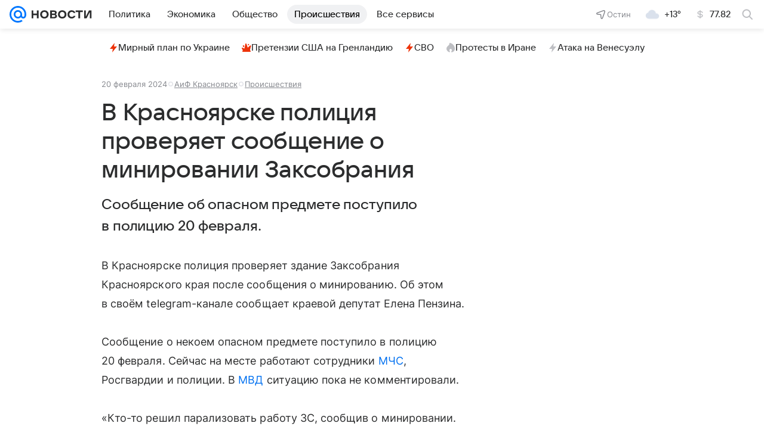

--- FILE ---
content_type: text/html
request_url: https://tns-counter.ru/nc01a**R%3Eundefined*vk/ru/UTF-8/tmsec=mx3_mail_news/485510688***
body_size: 15
content:
D41877006970E319G1769005849:D41877006970E319G1769005849

--- FILE ---
content_type: text/plain; charset=utf-8
request_url: https://media-stat.mail.ru/metrics/1.0/
body_size: 713
content:
eyJhbGciOiJkaXIiLCJjdHkiOiJKV1QiLCJlbmMiOiJBMjU2R0NNIiwidHlwIjoiSldUIn0..PVHk-duUPL1NRR72.[base64].mfOXWhsQL6DVot58p6L8uw

--- FILE ---
content_type: text/plain; charset=utf-8
request_url: https://media-stat.mail.ru/metrics/1.0/
body_size: 697
content:
eyJhbGciOiJkaXIiLCJjdHkiOiJKV1QiLCJlbmMiOiJBMjU2R0NNIiwidHlwIjoiSldUIn0..GOp3dPaC3FfRISOf.[base64].ddlaKjZWb3dvze8Cahtr1Q